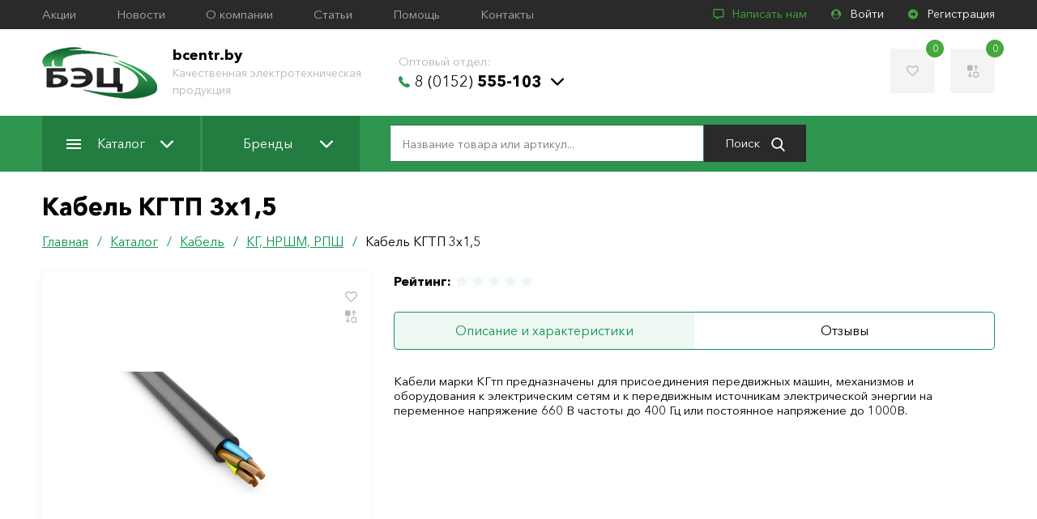

--- FILE ---
content_type: text/html; charset=UTF-8
request_url: http://bcentr.by/catalog/kabel/kg-nrshm-rpsh/148775/
body_size: 21132
content:
<!DOCTYPE html>
<html lang="ru">
<head>
            <meta name="viewport" content="width=device-width, initial-scale=1.0">
        <meta http-equiv="X-UA-Compatible" content="IE=edge">
        <meta name="format-detection" content="telephone=no">
        <meta name="SKYPE_TOOLBAR" content="SKYPE_TOOLBAR_PARSER_COMPATIBLE">
        <link rel="manifest" href="/manifest.json">
        <meta name="mobile-web-app-capable" content="yes">
        <meta name="theme-color" content="#020307">
        <meta name="application-name" content="">
        <link rel="apple-touch-icon" sizes="57x57" href="/apple-touch-icon-57x57.png">
        <link rel="apple-touch-icon" sizes="60x60" href="/apple-touch-icon-60x60.png">
        <link rel="apple-touch-icon" sizes="72x72" href="/apple-touch-icon-72x72.png">
        <link rel="apple-touch-icon" sizes="76x76" href="/apple-touch-icon-76x76.png">
        <link rel="apple-touch-icon" sizes="114x114" href="/apple-touch-icon-114x114.png">
        <link rel="apple-touch-icon" sizes="120x120" href="/apple-touch-icon-120x120.png">
        <link rel="apple-touch-icon" sizes="144x144" href="/apple-touch-icon-144x144.png">
        <link rel="apple-touch-icon" sizes="152x152" href="/apple-touch-icon-152x152.png">
        <link rel="apple-touch-icon" sizes="180x180" href="/apple-touch-icon-180x180.png">
        <meta name="apple-mobile-web-app-capable" content="yes">
        <meta name="apple-mobile-web-app-status-bar-style" content="black-translucent">
        <meta name="apple-mobile-web-app-title" content="">
        <link rel="icon" type="image/png" sizes="228x228" href="/coast-228x228.png">
        <link rel="yandex-tableau-widget" href="/yandex-browser-manifest.json">
        <meta name="msapplication-TileColor" content="#020307">
        <meta name="msapplication-TileImage" content="/mstile-144x144.png">
        <meta name="msapplication-config" content="/browserconfig.xml">
        <link rel="icon" type="image/png" sizes="32x32" href="/favicon-32x32.png">
        <link rel="icon" type="image/png" sizes="16x16" href="/favicon-16x16.png">
        <link rel="shortcut icon" href="/favicon.ico">    <title>Автоматические выключатели ВА88 в Гродно - лучшие цены и большой выбор - bcentr.by</title>
	<meta http-equiv="Content-Type" content="text/html; charset=UTF-8" />
<meta name="robots" content="index, follow" />
<meta name="keywords" content="автоматические выключатели ВА88, автоматические выключатели гродно, автоматические выключатели гродненская область, автоматы гродно, дифавтоматы гродно," />
<meta name="description" content="Надежные автоматические выключатели ВА88 в Гродно как и других серий можно купить в ООО БелЭнергоЦентр. Оптовые заказы по телефону  889-46-41" />
<script data-skip-moving="true">(function(w, d, n) {var cl = "bx-core";var ht = d.documentElement;var htc = ht ? ht.className : undefined;if (htc === undefined || htc.indexOf(cl) !== -1){return;}var ua = n.userAgent;if (/(iPad;)|(iPhone;)/i.test(ua)){cl += " bx-ios";}else if (/Windows/i.test(ua)){cl += ' bx-win';}else if (/Macintosh/i.test(ua)){cl += " bx-mac";}else if (/Linux/i.test(ua) && !/Android/i.test(ua)){cl += " bx-linux";}else if (/Android/i.test(ua)){cl += " bx-android";}cl += (/(ipad|iphone|android|mobile|touch)/i.test(ua) ? " bx-touch" : " bx-no-touch");cl += w.devicePixelRatio && w.devicePixelRatio >= 2? " bx-retina": " bx-no-retina";if (/AppleWebKit/.test(ua)){cl += " bx-chrome";}else if (/Opera/.test(ua)){cl += " bx-opera";}else if (/Firefox/.test(ua)){cl += " bx-firefox";}ht.className = htc ? htc + " " + cl : cl;})(window, document, navigator);</script>


<link href="/bitrix/css/concept.tagmanager/animate.min.css?165295100455263" type="text/css"  rel="stylesheet" />
<link href="/bitrix/css/concept.tagmanager/template_styles.css?165295100436215" type="text/css"  rel="stylesheet" />
<link href="/bitrix/css/concept.tagmanager/responsive.css?16529510045551" type="text/css"  rel="stylesheet" />
<link href="/bitrix/cache/css/s1/main/template_3d72e5e4c53422168336d86b0c498737/template_3d72e5e4c53422168336d86b0c498737_v1.css?1768910931103230" type="text/css"  data-template-style="true" rel="stylesheet" />







<meta name="twitter:domain" content="bcentr.by:80" />
<meta property="og:title" content="Автоматические выключатели ВА88 в Гродно - лучшие цены и большой выбор" />
<meta name="twitter:title" content="Автоматические выключатели ВА88 в Гродно - лучшие цены и большой выбор" />
<meta itemprop="name" content="Автоматические выключатели ВА88 в Гродно - лучшие цены и большой выбор" />
<meta property="og:type" content="article" />
<meta property="og:image" content="http://bcentr.by:80/logo.png" />
<link rel="image_src" href="http://bcentr.by:80/logo.png"  />
<meta name="twitter:image:src" content="http://bcentr.by:80/logo.png" />
<meta itemprop="image" content="http://bcentr.by:80/logo.png" />
<meta property="og:url" content="http://bcentr.by:80/catalog/kabel/kg-nrshm-rpsh/148775/" />
<meta property="og:description" content="Надежные автоматические выключатели ВА88 в Гродно как и других серий можно купить в ООО БелЭнергоЦентр. Оптовые заказы по телефону  889-46-41" />
<meta name="twitter:description" content="Надежные автоматические выключатели ВА88 в Гродно как и других серий можно купить в ООО БелЭнергоЦентр. Оптовые заказы по телефону  889-46-41" />
<meta itemprop="description" content="Надежные автоматические выключатели ВА88 в Гродно как и других серий можно купить в ООО БелЭнергоЦентр. Оптовые заказы по телефону  889-46-41" />



	<meta name="yandex-verification" content="a5116b54d892cb4d" />
	<!--[if lt IE 10]>
	<script data-skip-moving="true">
		location.href = '/local/templates/.default/update_browser/index.html';
	</script>
	<![endif]-->
	<meta name="yandex-verification" content="3032a20b5496f1d7"/><!-- Yandex.Metrika counter -->
<script data-skip-moving='true' type="text/javascript" >
   (function(m,e,t,r,i,k,a){m[i]=m[i]||function(){(m[i].a=m[i].a||[]).push(arguments)};
   m[i].l=1*new Date();k=e.createElement(t),a=e.getElementsByTagName(t)[0],k.async=1,k.src=r,a.parentNode.insertBefore(k,a)})
   (window, document, "script", "https://mc.yandex.ru/metrika/tag.js", "ym");

   ym(54884989, "init", {
        clickmap:true,
        trackLinks:true,
        accurateTrackBounce:true,
        ecommerce:"dataLayer"
   });
</script>
<noscript><div><img src="https://mc.yandex.ru/watch/54884989" style="position:absolute; left:-9999px;" alt="" /></div></noscript>
<!-- /Yandex.Metrika counter --><!-- Global site tag (gtag.js) - Google Analytics -->
<script data-skip-moving='true' async src="https://www.googletagmanager.com/gtag/js?id=UA-132326394-2"></script>
<script data-skip-moving='true'>
  window.dataLayer = window.dataLayer || [];
  function gtag(){dataLayer.push(arguments);}
  gtag('js', new Date());

  gtag('config', 'UA-132326394-2');
</script></head>
<body class="page-site-s1 page-lang-ru page-user-anon page-not-front page-inner page-catalog page-kabel page-kg-nrshm-rpsh page-148775 page-desktop">
	<div id="panel"></div>
	<div class="main">
		<header class="header" id="header" itemscope itemtype="http://schema.org/WPHeader">
			<!--'start_frame_cache_LkGdQn'--><div class="header__top">
	<div class="main__container cl">
					<div class="menu-desc">
									<a class="menu-desc__lnk" href="/promo/" title="Акции">Акции</a>
									<a class="menu-desc__lnk" href="/news/" title="Новости">Новости</a>
									<a class="menu-desc__lnk" href="/about/" title="О компании">О компании</a>
									<a class="menu-desc__lnk" href="/articles/" title="Статьи">Статьи</a>
									<a class="menu-desc__lnk" href="/help/" title="Помощь">Помощь</a>
									<a class="menu-desc__lnk" href="/contacts/" title="Контакты">Контакты</a>
							</div>
				<div class="header__top-right cl">
			<a class="write-to-us js-popup-lnk" href="#write-to-us"><svg class="icon icon-comment"><use xlink:href="#icon-comment"></use></svg> Написать нам</a>
							<a class="user js-popup-lnk" href="#login"><svg class="icon icon-user-circle"><use xlink:href="#icon-user-circle"></use></svg> Войти</a>
				<a class="reg" href="/auth/?register=yes"><svg class="icon icon-arrow-circle"><use xlink:href="#icon-arrow-circle"></use></svg> Регистрация</a>
					</div>
	</div>
</div>
<!--'end_frame_cache_LkGdQn'-->			<div class="header__center">
				<div class="main__container cl">
					<a href="/" class="logo" title="bcentr.by">
						<img src="/local/templates/.default/images/logo.png" alt="bcentr.by">
					</a>
					<div class="logo__txt header-desc-info">
						<strong>bcentr.by</strong><br>
						<span>Качественная электротехническая продукция</span>
					</div>
						<div class="header__contacts header-desc-info">
								<div class="header__contacts-item" id="bx_3218110189_318">
				<div class="header__contacts-ttl">Оптовый отдел:</div>
				<div class="header__contact-wrp">
																					<a href="tel:80152555103" title="8 (0152) 555-103" target="_blank" rel="nofollow"><svg class="icon icon-phone"><use xlink:href="#icon-phone"></use></svg> 8 (0152)<strong> 555-103</strong></a>
					<svg class="icon icon-arrow-down"><use xlink:href="#icon-arrow-down"></use></svg>
				</div>
				<div class="header__all-phones">
					<div class="header__all-phones__inner">
													<div class="header__contacts-ttl">Свяжитесь по телефону:</div>
																							<div class="header__contact-wrp">
									<a href="tel:80152555103" title="8 (0152) 555-103" target="_blank" rel="nofollow">8 (0152)<strong> 555-103</strong></a>
								</div>
																							<div class="header__contact-wrp">
									<a href="tel:80152555104" title="8 (0152) 555-104" target="_blank" rel="nofollow">8 (0152)<strong> 555-104</strong></a>
								</div>
																							<div class="header__contact-wrp">
									<a href="tel:80152555105" title="8 (0152) 555-105" target="_blank" rel="nofollow">8 (0152)<strong> 555-105</strong></a>
								</div>
																							<div class="header__contact-wrp">
									<a href="tel:80298894641" title="8 (029) 889-46-41" target="_blank" rel="nofollow">8 (029)<strong> 889-46-41</strong> <span>МТС</span></a>
								</div>
																							<div class="header__contact-wrp">
									<a href="tel:80447414641" title="8 (044) 741-46-41" target="_blank" rel="nofollow">8 (044)<strong> 741-46-41</strong> <span>A1</span></a>
								</div>
																							<div class="header__contact-wrp">
									<a href="tel:80152654888" title="8 (0152) 654-888" target="_blank" rel="nofollow">8 (0152)<strong> 654-888</strong></a>
								</div>
																										<div class="header__contacts-ttl">Связаться по электронной почте:</div>
															<div class="header__contact-wrp">
									<a href="mailto:bec@bcentr.by" title="bec@bcentr.by" target="_blank" rel="nofollow">bec@bcentr.by</a>
								</div>
																										<div class="header__contacts-ttl">Связаться по skype:</div>
															<div class="header__contact-wrp">
									<a href="skype:belenergocentr" title="belenergocentr" target="_blank" rel="nofollow">belenergocentr</a>
								</div>
																		</div>
				</div>
			</div>
			</div>
					<div class="header__center-right">
						<a class="favorites-total" href="/personal/favorites/" title="Избранное">
							<svg class="icon icon-heart"><use xlink:href="#icon-heart"></use></svg>
							<span id="favorites-count"></span>
						</a>
						<a class="comparison" href="/catalog/compare/" title="Список сравнения" id="compareList9J9wbd">
	<!--'start_frame_cache_compareList9J9wbd'--><svg class="icon icon-sort"><use xlink:href="#icon-sort"></use></svg><span>0</span><!--'end_frame_cache_compareList9J9wbd'--></a>
					</div>
				</div>
			</div>
			<div class="header__bottom">
				<div class="main__container cl">
					<div class="toggle-menu js-toggle-menu">
						<span class="sw-topper"></span>
						<span class="sw-bottom"></span>
						<span class="sw-footer"></span>
					</div>
					<nav class="nav cl">
						<div class="js-close-menu"></div>
						<!--'start_frame_cache_XEVOpk'-->	<div class="menu">
					<div class="menu__item">
				<a class="menu__lnk" href="/catalog/" title="Каталог"><span class="menu__lnk-catalog"></span> Каталог<svg class="icon icon-arrow-down"><use xlink:href="#icon-arrow-down"></use></svg></a>
									<div class="js-open-menu"></div>
					<div class="submenu">
						<div class="main__container">
																						<div class="submenu__col">
																													<div class="submenu__item">
											<a class="submenu__lnk" href="/catalog/ventilyatory-i-aksessuary/" title="Вентиляторы и аксессуары">Вентиляторы и аксессуары</a>
										</div>
																													<div class="submenu__item">
											<a class="submenu__lnk" href="/catalog/dielektrika/" title="Диэлектрика">Диэлектрика</a>
										</div>
																													<div class="submenu__item">
											<a class="submenu__lnk" href="/catalog/evroavtomatika-f-f/" title="Евроавтоматика &quot;F&amp;F&quot;">Евроавтоматика &quot;F&amp;F&quot;</a>
										</div>
																													<div class="submenu__item">
											<a class="submenu__lnk" href="/catalog/zazemlenie-i-molniezashchita/" title="Заземление и молниезащита">Заземление и молниезащита</a>
										</div>
																													<div class="submenu__item">
											<a class="submenu__lnk" href="/catalog/zvonki-elektricheskie/" title="Звонки электрические">Звонки электрические</a>
										</div>
																													<div class="submenu__item">
											<a class="submenu__lnk" href="/catalog/instrumenty/" title="Инструменты">Инструменты</a>
										</div>
																													<div class="submenu__item">
											<a class="submenu__lnk" href="/catalog/istochniki-sveta/" title="Источники света">Источники света</a>
										</div>
																	</div>
															<div class="submenu__col">
																													<div class="submenu__item">
											<a class="submenu__lnk" href="/catalog/kabel/" title="Кабель">Кабель</a>
										</div>
																													<div class="submenu__item">
											<a class="submenu__lnk" href="/catalog/knopki-pereklyuchateli-aksessuary/" title="Кнопки, переключатели, аксессуары">Кнопки, переключатели, аксессуары</a>
										</div>
																													<div class="submenu__item">
											<a class="submenu__lnk" href="/catalog/krepezh/" title="Крепеж">Крепеж</a>
										</div>
																													<div class="submenu__item">
											<a class="submenu__lnk" href="/catalog/modulnoe-oborudovanie/" title="Модульное оборудование">Модульное оборудование</a>
										</div>
																													<div class="submenu__item">
											<a class="submenu__lnk" href="/catalog/montazhnye-izdeliya/" title="Монтажные изделия">Монтажные изделия</a>
										</div>
																													<div class="submenu__item">
											<a class="submenu__lnk" href="/catalog/obogrevateli/" title="Обогреватели">Обогреватели</a>
										</div>
																	</div>
															<div class="submenu__col">
																													<div class="submenu__item">
											<a class="submenu__lnk" href="/catalog/oborudovanie-zashchity-kommutatsii-i-avtomatizatsii/" title="Оборудование защиты, коммутации  и автоматизации">Оборудование защиты, коммутации  и автоматизации</a>
										</div>
																													<div class="submenu__item">
											<a class="submenu__lnk" href="/catalog/predokhraniteli/" title="Предохранители">Предохранители</a>
										</div>
																													<div class="submenu__item">
											<a class="submenu__lnk" href="/catalog/provoda-shnury/" title="Провода, шнуры">Провода, шнуры</a>
										</div>
																													<div class="submenu__item">
											<a class="submenu__lnk" href="/catalog/svetotekhnicheskie-izdeliya/" title="Светотехнические изделия">Светотехнические изделия</a>
										</div>
																													<div class="submenu__item">
											<a class="submenu__lnk" href="/catalog/silovye-razyemy/" title="Силовые разъёмы">Силовые разъёмы</a>
										</div>
																													<div class="submenu__item">
											<a class="submenu__lnk" href="/catalog/sistemy-dlya-prokladki-kabelya/" title="Системы для прокладки кабеля">Системы для прокладки кабеля</a>
										</div>
																	</div>
															<div class="submenu__col">
																													<div class="submenu__item">
											<a class="submenu__lnk" href="/catalog/schetchiki/" title="Счетчики">Счетчики</a>
										</div>
																													<div class="submenu__item">
											<a class="submenu__lnk" href="/catalog/transformatory/" title="Трансформаторы">Трансформаторы</a>
										</div>
																													<div class="submenu__item">
											<a class="submenu__lnk" href="/catalog/udliniteli-i-setevye-filtry/" title="Удлинители и сетевые фильтры">Удлинители и сетевые фильтры</a>
										</div>
																													<div class="submenu__item">
											<a class="submenu__lnk" href="/catalog/shkafy-boksy-i-aksessuary/" title="Шкафы, боксы и аксессуары">Шкафы, боксы и аксессуары</a>
										</div>
																													<div class="submenu__item">
											<a class="submenu__lnk" href="/catalog/elektroustanovochnye-izdeliya-i-aksessuary/" title="Электроустановочные изделия и аксессуары">Электроустановочные изделия и аксессуары</a>
										</div>
																													<div class="submenu__item">
											<a class="submenu__lnk" href="/catalog/elementy-pitaniya/" title="Элементы питания">Элементы питания</a>
										</div>
																	</div>
													</div>
					</div>
							</div>
					<div class="menu__item">
				<a class="menu__lnk" href="/brands/" title="Бренды">Бренды<svg class="icon icon-arrow-down"><use xlink:href="#icon-arrow-down"></use></svg></a>
									<div class="js-open-menu"></div>
					<div class="submenu">
						<div class="main__container">
																						<div class="submenu__col">
																													<div class="submenu__item">
											<a class="submenu__lnk" href="/brands/chint/" title="CHINT">CHINT</a>
										</div>
																													<div class="submenu__item">
											<a class="submenu__lnk" href="/brands/armat/" title="ARMAT">ARMAT</a>
										</div>
																													<div class="submenu__item">
											<a class="submenu__lnk" href="/brands/glanzen/" title="Glanzen">Glanzen</a>
										</div>
																													<div class="submenu__item">
											<a class="submenu__lnk" href="/brands/rucelf/" title="RUCELF">RUCELF</a>
										</div>
																													<div class="submenu__item">
											<a class="submenu__lnk" href="/brands/lezard/" title="Lezard">Lezard</a>
										</div>
																	</div>
															<div class="submenu__col">
																													<div class="submenu__item">
											<a class="submenu__lnk" href="/brands/iek/" title="IEK">IEK</a>
										</div>
																													<div class="submenu__item">
											<a class="submenu__lnk" href="/brands/general/" title="General">General</a>
										</div>
																													<div class="submenu__item">
											<a class="submenu__lnk" href="/brands/evroavtomatika-f-f/" title="Евроавтоматика F&F">Евроавтоматика F&F</a>
										</div>
																													<div class="submenu__item">
											<a class="submenu__lnk" href="/brands/vitebsk-svet/" title="Витебск Свет">Витебск Свет</a>
										</div>
																													<div class="submenu__item">
											<a class="submenu__lnk" href="/brands/avtoprovod/" title="Автопровод">Автопровод</a>
										</div>
																	</div>
															<div class="submenu__col">
																													<div class="submenu__item">
											<a class="submenu__lnk" href="/brands/belroscabel/" title="БелРоскабель">БелРоскабель</a>
										</div>
																													<div class="submenu__item">
											<a class="submenu__lnk" href="/brands/eaton/" title="Eaton">Eaton</a>
										</div>
																													<div class="submenu__item">
											<a class="submenu__lnk" href="/brands/tdm-electric/" title="TDM Electric">TDM Electric</a>
										</div>
																													<div class="submenu__item">
											<a class="submenu__lnk" href="/brands/kvt/" title="КВТ">КВТ</a>
										</div>
																	</div>
															<div class="submenu__col">
																													<div class="submenu__item">
											<a class="submenu__lnk" href="/brands/bylectrica/" title="Bylectrica">Bylectrica</a>
										</div>
																													<div class="submenu__item">
											<a class="submenu__lnk" href="/brands/promrukav/" title="Промрукав">Промрукав</a>
										</div>
																													<div class="submenu__item">
											<a class="submenu__lnk" href="/brands/generica/" title="GENERICA">GENERICA</a>
										</div>
																													<div class="submenu__item">
											<a class="submenu__lnk" href="/brands/terratsink/" title="ТерраЦинк">ТерраЦинк</a>
										</div>
																	</div>
													</div>
					</div>
							</div>
			</div>
<!--'end_frame_cache_XEVOpk'-->						<!--'start_frame_cache_g8taYv'-->	<div class="menu__mobile">
					<div class="menu__item">
				<a class="menu__lnk" href="/promo/" title="Акции">Акции</a>
			</div>
					<div class="menu__item">
				<a class="menu__lnk" href="/news/" title="Новости">Новости</a>
			</div>
					<div class="menu__item">
				<a class="menu__lnk" href="/about/" title="О компании">О компании</a>
			</div>
					<div class="menu__item">
				<a class="menu__lnk" href="/articles/" title="Статьи">Статьи</a>
			</div>
					<div class="menu__item">
				<a class="menu__lnk" href="/help/" title="Помощь">Помощь</a>
			</div>
					<div class="menu__item">
				<a class="menu__lnk" href="/contacts/" title="Контакты">Контакты</a>
			</div>
			</div>
<!--'end_frame_cache_g8taYv'-->						<form action="/catalog/" class="header__search">
	<input type="text" name="q" value="" autocomplete="off" placeholder="Название товара или артикул..." class="field" id="search-line-input"/>
	<button class="btn-search" type="submit" aria-label="Поиск">Поиск <svg class="icon icon-search"><use xlink:href="#icon-search"></use></svg></button>
	<div id="search-result-content"></div>
</form>							<div class="header__contacts header-desc-info">
								<div class="header__contacts-item" id="bx_651765591_318">
				<div class="header__contacts-ttl">Оптовый отдел:</div>
				<div class="header__contact-wrp">
																					<a href="tel:80152555103" title="8 (0152) 555-103" target="_blank" rel="nofollow"><svg class="icon icon-phone"><use xlink:href="#icon-phone"></use></svg> 8 (0152)<strong> 555-103</strong></a>
					<svg class="icon icon-arrow-down"><use xlink:href="#icon-arrow-down"></use></svg>
				</div>
				<div class="header__all-phones">
					<div class="header__all-phones__inner">
													<div class="header__contacts-ttl">Свяжитесь по телефону:</div>
																							<div class="header__contact-wrp">
									<a href="tel:80152555103" title="8 (0152) 555-103" target="_blank" rel="nofollow">8 (0152)<strong> 555-103</strong></a>
								</div>
																							<div class="header__contact-wrp">
									<a href="tel:80152555104" title="8 (0152) 555-104" target="_blank" rel="nofollow">8 (0152)<strong> 555-104</strong></a>
								</div>
																							<div class="header__contact-wrp">
									<a href="tel:80152555105" title="8 (0152) 555-105" target="_blank" rel="nofollow">8 (0152)<strong> 555-105</strong></a>
								</div>
																							<div class="header__contact-wrp">
									<a href="tel:80298894641" title="8 (029) 889-46-41" target="_blank" rel="nofollow">8 (029)<strong> 889-46-41</strong> <span>МТС</span></a>
								</div>
																							<div class="header__contact-wrp">
									<a href="tel:80447414641" title="8 (044) 741-46-41" target="_blank" rel="nofollow">8 (044)<strong> 741-46-41</strong> <span>A1</span></a>
								</div>
																							<div class="header__contact-wrp">
									<a href="tel:80152654888" title="8 (0152) 654-888" target="_blank" rel="nofollow">8 (0152)<strong> 654-888</strong></a>
								</div>
																										<div class="header__contacts-ttl">Связаться по электронной почте:</div>
															<div class="header__contact-wrp">
									<a href="mailto:bec@bcentr.by" title="bec@bcentr.by" target="_blank" rel="nofollow">bec@bcentr.by</a>
								</div>
																										<div class="header__contacts-ttl">Связаться по skype:</div>
															<div class="header__contact-wrp">
									<a href="skype:belenergocentr" title="belenergocentr" target="_blank" rel="nofollow">belenergocentr</a>
								</div>
																		</div>
				</div>
			</div>
			</div>
					</nav>
									</div>
			</div>
			<div class="nav_shadow"></div>
			<!--'start_frame_cache_0weid0'-->
<form id="login" class="popup popup__login zoom-anim-dialog mfp-hide" data-ajax="" name="form_auth" method="post" target="_top" action="/catalog/kabel/kg-nrshm-rpsh/148775/">
	<input type="hidden" name="AUTH_FORM" value="Y" />
	<input type="hidden" name="TYPE" value="AUTH" />
	<input type="hidden" name="sessid" id="sessid" value="deb5354b7876878afb0321a9ba529f8d" />			<input type="hidden" name="backurl" value="/catalog/kabel/kg-nrshm-rpsh/148775/" />
			<div class="popup__ttl">Авторизация <div class="close-popup"><svg class="icon icon-cancel"><use xlink:href="#icon-cancel"></use></svg></div></div>
	<div class="popup__fields">
		<input class="field chk" type="email" name="USER_LOGIN" value="" placeholder="E-mail" required>
		<input class="field chk" type="password" name="USER_PASSWORD" autocomplete="off" placeholder="Пароль:" required>
					<div class="checkbox-wrp">
				<div class="checkbox-inner">
					<input class="my-checkbox" type="checkbox" id="USER_REMEMBER" name="USER_REMEMBER" value="Y">
					<label class="my-checkbox-label" for="USER_REMEMBER"><svg class="icon icon-check"><use xlink:href="#icon-check"></use></svg>Запомнить меня</label>
				</div>
			</div>
						<input class="btn" type="submit" value="Войти">
				<div class="form-message"></div>
	</div>
	<div class="popup__bottom">
					<a href="/auth/?forgot_password=yes" title="Забыли пароль?">Забыли пароль?</a>
							<a href="/auth/?register=yes" title="Регистрация">Регистрация</a>
			</div>
</form>
<!--'end_frame_cache_0weid0'-->			<form id="write-to-us" class="popup popup__login zoom-anim-dialog mfp-hide" data-ajax="">
	<div class="popup__ttl">Написать нам <div class="close-popup"><svg class="icon icon-cancel"><use xlink:href="#icon-cancel"></use></svg></div></div>
	<div class="popup__fields">
		<input type="hidden" name="sessid" id="sessid_1" value="deb5354b7876878afb0321a9ba529f8d" />		<input type="hidden" name="FORM_ID" value="1">
		<input type="hidden" name="SITE_ID" value="s1">
		<input class="field chk" type="text" placeholder="Ваше имя" name="form_text_1">
		<input class="field phone chk" type="tel" placeholder="Телефон *" required name="form_text_2">
		<input class="field chk" type="email" placeholder="E-mail" name="form_email_3">
		<textarea class="textarea chk" placeholder="Сообщение" name="form_textarea_4"></textarea>
		<textarea name="MESSAGE" required>1</textarea>
		<input class="btn" type="submit" value="Отправить">
		<div class="form-message"></div>
	</div>
</form>		</header>
				<div class="main__container">
			<div class="main__row">
				<div id="comp_e0657d118db56ad59fdc7baeec650dfa"><div class="main__content-wrp"><div class="main__content"><h1 class='title'>Кабель КГТП 3х1,5</h1><div id="navigation"><div class="bx-breadcrumb_wrp"><div class="bx-breadcrumb cl" itemprop="http://schema.org/breadcrumb" itemscope itemtype="http://schema.org/BreadcrumbList">
			<div class="bx-breadcrumb-item" id="bx_breadcrumb_0" itemprop="itemListElement" itemscope itemtype="http://schema.org/ListItem">
				
				<a href="/" title="Главная" itemprop="url">
					<span itemprop="name">Главная</span>
				</a>
				<meta itemprop="position" content="1" />
			</div>
			<div class="bx-breadcrumb-item" id="bx_breadcrumb_1" itemprop="itemListElement" itemscope itemtype="http://schema.org/ListItem">
				/
				<a href="/catalog/" onclick="BX.ajax.insertToNode('/catalog/?bxajaxid=e0657d118db56ad59fdc7baeec650dfa', 'comp_e0657d118db56ad59fdc7baeec650dfa'); return false;"  title="Каталог" itemprop="url" >
					<span itemprop="name">Каталог</span>
				</a>
				<meta itemprop="position" content="2" />
			</div>
			<div class="bx-breadcrumb-item" id="bx_breadcrumb_2" itemprop="itemListElement" itemscope itemtype="http://schema.org/ListItem">
				/
				<a href="/catalog/kabel/" onclick="BX.ajax.insertToNode('/catalog/kabel/?bxajaxid=e0657d118db56ad59fdc7baeec650dfa', 'comp_e0657d118db56ad59fdc7baeec650dfa'); return false;"  title="Кабель" itemprop="url" >
					<span itemprop="name">Кабель</span>
				</a>
				<meta itemprop="position" content="3" />
			</div>
			<div class="bx-breadcrumb-item" id="bx_breadcrumb_3" itemprop="itemListElement" itemscope itemtype="http://schema.org/ListItem">
				/
				<a href="/catalog/kabel/kg-nrshm-rpsh/" onclick="BX.ajax.insertToNode('/catalog/kabel/kg-nrshm-rpsh/?bxajaxid=e0657d118db56ad59fdc7baeec650dfa', 'comp_e0657d118db56ad59fdc7baeec650dfa'); return false;"  title="КГ, НРШМ, РПШ" itemprop="url" >
					<span itemprop="name">КГ, НРШМ, РПШ</span>
				</a>
				<meta itemprop="position" content="4" />
			</div>
			<div class="bx-breadcrumb-item" itemprop="itemListElement" itemscope itemtype="http://schema.org/ListItem">
				/
				<span itemprop="name">Кабель КГТП 3х1,5</span>
				<meta itemprop="position" content="5" />
			</div></div></div></div><div class="product cl"><div class="product__imgs js-gallery">
	<div class="product__big-img">
				<div class="fav-comp">
			<span class="fav"><svg class="icon icon-heart"><use xlink:href="#icon-heart"></use></svg></span>
			<span data-id="148775" class="comp product-compare"><svg class="icon icon-sort"><use xlink:href="#icon-sort"></use></svg></span>
		</div>
					<a href="/upload/iblock/bad/badc8ca2a79d1bd2b8f5df091b582ce1.png" title="">
				<img src="/upload/iblock/bad/badc8ca2a79d1bd2b8f5df091b582ce1.png" alt="">
			</a>
			</div>
	</div>
<div class="product__info product-item" data-id="148775">
	<div class="product__info-top">
					<div class="product__info-item">
				<strong>Рейтинг: </strong><span>
<div class="bx-rating text-primary product-rating flex" id="vote_148775">
			<span
			class="icon icon-star"
			id="vote_148775_0"
			title="1"
							onmouseover="JCFlatVote.trace_vote(this, true);"
				onmouseout="JCFlatVote.trace_vote(this, false)"
				onclick="JCFlatVote.do_vote(this, 'vote_148775', {'SESSION_PARAMS':'fc9e89eb73b406062ace9c483719c24c','PAGE_PARAMS':{'ELEMENT_ID':'148775'},'sessid':'077c6db2ab4bf4eea551c1703ff1ed16','AJAX_CALL':'Y'})"
					></span>
			<span
			class="icon icon-star"
			id="vote_148775_1"
			title="2"
							onmouseover="JCFlatVote.trace_vote(this, true);"
				onmouseout="JCFlatVote.trace_vote(this, false)"
				onclick="JCFlatVote.do_vote(this, 'vote_148775', {'SESSION_PARAMS':'fc9e89eb73b406062ace9c483719c24c','PAGE_PARAMS':{'ELEMENT_ID':'148775'},'sessid':'077c6db2ab4bf4eea551c1703ff1ed16','AJAX_CALL':'Y'})"
					></span>
			<span
			class="icon icon-star"
			id="vote_148775_2"
			title="3"
							onmouseover="JCFlatVote.trace_vote(this, true);"
				onmouseout="JCFlatVote.trace_vote(this, false)"
				onclick="JCFlatVote.do_vote(this, 'vote_148775', {'SESSION_PARAMS':'fc9e89eb73b406062ace9c483719c24c','PAGE_PARAMS':{'ELEMENT_ID':'148775'},'sessid':'077c6db2ab4bf4eea551c1703ff1ed16','AJAX_CALL':'Y'})"
					></span>
			<span
			class="icon icon-star"
			id="vote_148775_3"
			title="4"
							onmouseover="JCFlatVote.trace_vote(this, true);"
				onmouseout="JCFlatVote.trace_vote(this, false)"
				onclick="JCFlatVote.do_vote(this, 'vote_148775', {'SESSION_PARAMS':'fc9e89eb73b406062ace9c483719c24c','PAGE_PARAMS':{'ELEMENT_ID':'148775'},'sessid':'077c6db2ab4bf4eea551c1703ff1ed16','AJAX_CALL':'Y'})"
					></span>
			<span
			class="icon icon-star"
			id="vote_148775_4"
			title="5"
							onmouseover="JCFlatVote.trace_vote(this, true);"
				onmouseout="JCFlatVote.trace_vote(this, false)"
				onclick="JCFlatVote.do_vote(this, 'vote_148775', {'SESSION_PARAMS':'fc9e89eb73b406062ace9c483719c24c','PAGE_PARAMS':{'ELEMENT_ID':'148775'},'sessid':'077c6db2ab4bf4eea551c1703ff1ed16','AJAX_CALL':'Y'})"
					></span>
	</div></span>
			</div>
							</div>
			<div class="js-tabs-wrp">
		<div class="js-tabs__lnk-wrp">
			<a class="js-tabs__lnk js-tabs__lnk_active" href="#tab1"><span>Описание и характеристики</span></a>
			<a class="js-tabs__lnk" href="#tab2"><span>Отзывы</span></a>
		</div>
		<a class="js-tabs__lnk js-tabs__lnk_active mobile-tab" href="#tab1">Описание и характеристики</a>
		<div id="tab1" class="js-tab js-tab_show">
			<div class="cnt">Кабели марки КГтп предназначены для присоединения передвижных машин, механизмов и оборудования к электрическим сетям и к передвижным источникам электрической энергии на переменное напряжение 660 В частоты до 400 Гц или постоянное напряжение до 1000В.</div>
		</div>
		<a class="js-tabs__lnk mobile-tab" href="#tab2">Отзывы</a>
		<div id="tab2" class="js-tab"><div class="review-form">
	
<form action="" id="form-review"><input type="hidden" name="bxajaxid" id="bxajaxid_e0657d118db56ad59fdc7baeec650dfa_8BACKi" value="e0657d118db56ad59fdc7baeec650dfa" /><input type="hidden" name="AJAX_CALL" value="Y" />		<input type="hidden" name="sessid" id="sessid_2" value="deb5354b7876878afb0321a9ba529f8d" />		<input type="hidden" name="PRODUCT" value="148775">
		<div class="form-ttl">Оставить отзыв</div>
		<div class="field__row">
			<div class="field__col">
				<input class="field" type="email" placeholder="Ваш E-mail" required name="EMAIL" value="">
			</div>
			<div class="field__col">
				<input class="field" type="text" placeholder="Ваше имя" required name="NAME" value="">
			</div>
		</div>
		<textarea class="textarea" placeholder="Ваш отзыв..." required name="MESS"></textarea>
		<textarea name="MESSAGE" required>1</textarea>
		<input class="btn" type="submit" value="Отправить">
	</form>
</div>
</div>
	</div>
</div>
	<div class="product__other bg-green">
		<div class="product__other-ttl">Похожие товары</div>
		<div class="catalog">
											<div class="catalog__col">
	<div class="catalog__item product-item" id="bx_2662763187_168068" data-id="168068">
		<div class="stickers">
																			</div>
		<div class="fav-comp">
			<a data-id="168068" class="fav product-favorite" href="javascript:;" title=""><svg class="icon icon-heart"><use xlink:href="#icon-heart"></use></svg></a>
			<a data-id="168068" class="comp product-compare" href="javascript:;" title=""><svg class="icon icon-sort"><use xlink:href="#icon-sort"></use></svg></a>
		</div>
		<a href="/catalog/kabel/kg-nrshm-rpsh/168068/" onclick="BX.ajax.insertToNode('/catalog/kabel/kg-nrshm-rpsh/168068/?bxajaxid=e0657d118db56ad59fdc7baeec650dfa', 'comp_e0657d118db56ad59fdc7baeec650dfa'); return false;"  class="catalog__img" title="Кабель КГТП-ХЛ 5х2,5-0,66 ГОСТ TDM, SQ0110-0076" >
							<img src="/upload/resize_cache/iblock/2af/176_160_040cd750bba9870f18aada2478b24840a/2af0674df23da125c681302ef34326b8.png" alt="">
					</a>
		<a href="/catalog/kabel/kg-nrshm-rpsh/168068/" onclick="BX.ajax.insertToNode('/catalog/kabel/kg-nrshm-rpsh/168068/?bxajaxid=e0657d118db56ad59fdc7baeec650dfa', 'comp_e0657d118db56ad59fdc7baeec650dfa'); return false;"  class="catalog__prod-name" title="Кабель КГТП-ХЛ 5х2,5-0,66 ГОСТ TDM, SQ0110-0076" >Кабель КГТП-ХЛ 5х2,5-0,66 ГОСТ TDM, SQ0110-0076</a>
					</div>
</div>
											<div class="catalog__col">
	<div class="catalog__item product-item" id="bx_2662763187_161761" data-id="161761">
		<div class="stickers">
																			</div>
		<div class="fav-comp">
			<a data-id="161761" class="fav product-favorite" href="javascript:;" title=""><svg class="icon icon-heart"><use xlink:href="#icon-heart"></use></svg></a>
			<a data-id="161761" class="comp product-compare" href="javascript:;" title=""><svg class="icon icon-sort"><use xlink:href="#icon-sort"></use></svg></a>
		</div>
		<a href="/catalog/kabel/kg-nrshm-rpsh/161761/" onclick="BX.ajax.insertToNode('/catalog/kabel/kg-nrshm-rpsh/161761/?bxajaxid=e0657d118db56ad59fdc7baeec650dfa', 'comp_e0657d118db56ad59fdc7baeec650dfa'); return false;"  class="catalog__img" title="Кабель КГТП 5х6" >
							<img src="/upload/resize_cache/iblock/c41/176_160_040cd750bba9870f18aada2478b24840a/c41a04af0dea9d88206d7807a893de59.png" alt="">
					</a>
		<a href="/catalog/kabel/kg-nrshm-rpsh/161761/" onclick="BX.ajax.insertToNode('/catalog/kabel/kg-nrshm-rpsh/161761/?bxajaxid=e0657d118db56ad59fdc7baeec650dfa', 'comp_e0657d118db56ad59fdc7baeec650dfa'); return false;"  class="catalog__prod-name" title="Кабель КГТП 5х6" >Кабель КГТП 5х6</a>
					</div>
</div>
											<div class="catalog__col">
	<div class="catalog__item product-item" id="bx_2662763187_159175" data-id="159175">
		<div class="stickers">
																			</div>
		<div class="fav-comp">
			<a data-id="159175" class="fav product-favorite" href="javascript:;" title=""><svg class="icon icon-heart"><use xlink:href="#icon-heart"></use></svg></a>
			<a data-id="159175" class="comp product-compare" href="javascript:;" title=""><svg class="icon icon-sort"><use xlink:href="#icon-sort"></use></svg></a>
		</div>
		<a href="/catalog/kabel/kg-nrshm-rpsh/159175/" onclick="BX.ajax.insertToNode('/catalog/kabel/kg-nrshm-rpsh/159175/?bxajaxid=e0657d118db56ad59fdc7baeec650dfa', 'comp_e0657d118db56ad59fdc7baeec650dfa'); return false;"  class="catalog__img" title="Кабель КГТП 5х2,5" >
							<img src="/upload/resize_cache/iblock/774/176_160_040cd750bba9870f18aada2478b24840a/774f4fc7b7c6e808ea028870a28f7056.png" alt="">
					</a>
		<a href="/catalog/kabel/kg-nrshm-rpsh/159175/" onclick="BX.ajax.insertToNode('/catalog/kabel/kg-nrshm-rpsh/159175/?bxajaxid=e0657d118db56ad59fdc7baeec650dfa', 'comp_e0657d118db56ad59fdc7baeec650dfa'); return false;"  class="catalog__prod-name" title="Кабель КГТП 5х2,5" >Кабель КГТП 5х2,5</a>
					</div>
</div>
											<div class="catalog__col">
	<div class="catalog__item product-item" id="bx_2662763187_148776" data-id="148776">
		<div class="stickers">
																			</div>
		<div class="fav-comp">
			<a data-id="148776" class="fav product-favorite" href="javascript:;" title=""><svg class="icon icon-heart"><use xlink:href="#icon-heart"></use></svg></a>
			<a data-id="148776" class="comp product-compare" href="javascript:;" title=""><svg class="icon icon-sort"><use xlink:href="#icon-sort"></use></svg></a>
		</div>
		<a href="/catalog/kabel/kg-nrshm-rpsh/148776/" onclick="BX.ajax.insertToNode('/catalog/kabel/kg-nrshm-rpsh/148776/?bxajaxid=e0657d118db56ad59fdc7baeec650dfa', 'comp_e0657d118db56ad59fdc7baeec650dfa'); return false;"  class="catalog__img" title="Кабель КГТП 3х2,5" >
							<img src="/upload/resize_cache/iblock/cb2/176_160_040cd750bba9870f18aada2478b24840a/cb2a1a7bec5f23441317e61270ca39b7.png" alt="">
					</a>
		<a href="/catalog/kabel/kg-nrshm-rpsh/148776/" onclick="BX.ajax.insertToNode('/catalog/kabel/kg-nrshm-rpsh/148776/?bxajaxid=e0657d118db56ad59fdc7baeec650dfa', 'comp_e0657d118db56ad59fdc7baeec650dfa'); return false;"  class="catalog__prod-name" title="Кабель КГТП 3х2,5" >Кабель КГТП 3х2,5</a>
					</div>
</div>
											<div class="catalog__col">
	<div class="catalog__item product-item" id="bx_2662763187_148772" data-id="148772">
		<div class="stickers">
																			</div>
		<div class="fav-comp">
			<a data-id="148772" class="fav product-favorite" href="javascript:;" title=""><svg class="icon icon-heart"><use xlink:href="#icon-heart"></use></svg></a>
			<a data-id="148772" class="comp product-compare" href="javascript:;" title=""><svg class="icon icon-sort"><use xlink:href="#icon-sort"></use></svg></a>
		</div>
		<a href="/catalog/kabel/kg-nrshm-rpsh/148772/" onclick="BX.ajax.insertToNode('/catalog/kabel/kg-nrshm-rpsh/148772/?bxajaxid=e0657d118db56ad59fdc7baeec650dfa', 'comp_e0657d118db56ad59fdc7baeec650dfa'); return false;"  class="catalog__img" title="Кабель КГТП 1х16" >
							<img src="/upload/resize_cache/iblock/31b/176_160_040cd750bba9870f18aada2478b24840a/31bba9b0607e8d44ffa68582b78cdb46.png" alt="">
					</a>
		<a href="/catalog/kabel/kg-nrshm-rpsh/148772/" onclick="BX.ajax.insertToNode('/catalog/kabel/kg-nrshm-rpsh/148772/?bxajaxid=e0657d118db56ad59fdc7baeec650dfa', 'comp_e0657d118db56ad59fdc7baeec650dfa'); return false;"  class="catalog__prod-name" title="Кабель КГТП 1х16" >Кабель КГТП 1х16</a>
					</div>
</div>
											<div class="catalog__col">
	<div class="catalog__item product-item" id="bx_2662763187_148750" data-id="148750">
		<div class="stickers">
																			</div>
		<div class="fav-comp">
			<a data-id="148750" class="fav product-favorite" href="javascript:;" title=""><svg class="icon icon-heart"><use xlink:href="#icon-heart"></use></svg></a>
			<a data-id="148750" class="comp product-compare" href="javascript:;" title=""><svg class="icon icon-sort"><use xlink:href="#icon-sort"></use></svg></a>
		</div>
		<a href="/catalog/kabel/kg-nrshm-rpsh/148750/" onclick="BX.ajax.insertToNode('/catalog/kabel/kg-nrshm-rpsh/148750/?bxajaxid=e0657d118db56ad59fdc7baeec650dfa', 'comp_e0657d118db56ad59fdc7baeec650dfa'); return false;"  class="catalog__img" title="Кабель КГ 5х2,5 черный" >
							<img src="/upload/resize_cache/iblock/a86/176_160_040cd750bba9870f18aada2478b24840a/a869343a7d782c6dd21cba0c87c31880.png" alt="">
					</a>
		<a href="/catalog/kabel/kg-nrshm-rpsh/148750/" onclick="BX.ajax.insertToNode('/catalog/kabel/kg-nrshm-rpsh/148750/?bxajaxid=e0657d118db56ad59fdc7baeec650dfa', 'comp_e0657d118db56ad59fdc7baeec650dfa'); return false;"  class="catalog__prod-name" title="Кабель КГ 5х2,5 черный" >Кабель КГ 5х2,5 черный</a>
					</div>
</div>
											<div class="catalog__col">
	<div class="catalog__item product-item" id="bx_2662763187_148747" data-id="148747">
		<div class="stickers">
																			</div>
		<div class="fav-comp">
			<a data-id="148747" class="fav product-favorite" href="javascript:;" title=""><svg class="icon icon-heart"><use xlink:href="#icon-heart"></use></svg></a>
			<a data-id="148747" class="comp product-compare" href="javascript:;" title=""><svg class="icon icon-sort"><use xlink:href="#icon-sort"></use></svg></a>
		</div>
		<a href="/catalog/kabel/kg-nrshm-rpsh/148747/" onclick="BX.ajax.insertToNode('/catalog/kabel/kg-nrshm-rpsh/148747/?bxajaxid=e0657d118db56ad59fdc7baeec650dfa', 'comp_e0657d118db56ad59fdc7baeec650dfa'); return false;"  class="catalog__img" title="Кабель КГ 5х1,5" >
							<img src="/upload/resize_cache/iblock/256/176_160_040cd750bba9870f18aada2478b24840a/256d501a87616f4f9ad67beebc2f50e5.jpg" alt="">
					</a>
		<a href="/catalog/kabel/kg-nrshm-rpsh/148747/" onclick="BX.ajax.insertToNode('/catalog/kabel/kg-nrshm-rpsh/148747/?bxajaxid=e0657d118db56ad59fdc7baeec650dfa', 'comp_e0657d118db56ad59fdc7baeec650dfa'); return false;"  class="catalog__prod-name" title="Кабель КГ 5х1,5" >Кабель КГ 5х1,5</a>
					</div>
</div>
											<div class="catalog__col">
	<div class="catalog__item product-item" id="bx_2662763187_148717" data-id="148717">
		<div class="stickers">
																			</div>
		<div class="fav-comp">
			<a data-id="148717" class="fav product-favorite" href="javascript:;" title=""><svg class="icon icon-heart"><use xlink:href="#icon-heart"></use></svg></a>
			<a data-id="148717" class="comp product-compare" href="javascript:;" title=""><svg class="icon icon-sort"><use xlink:href="#icon-sort"></use></svg></a>
		</div>
		<a href="/catalog/kabel/kg-nrshm-rpsh/148717/" onclick="BX.ajax.insertToNode('/catalog/kabel/kg-nrshm-rpsh/148717/?bxajaxid=e0657d118db56ad59fdc7baeec650dfa', 'comp_e0657d118db56ad59fdc7baeec650dfa'); return false;"  class="catalog__img" title="Кабель КГ 2х2,5 черный" >
							<img src="/upload/resize_cache/iblock/17f/176_160_040cd750bba9870f18aada2478b24840a/17feffc60c70ce3b984d7bf07e71e6a3.jpg" alt="">
					</a>
		<a href="/catalog/kabel/kg-nrshm-rpsh/148717/" onclick="BX.ajax.insertToNode('/catalog/kabel/kg-nrshm-rpsh/148717/?bxajaxid=e0657d118db56ad59fdc7baeec650dfa', 'comp_e0657d118db56ad59fdc7baeec650dfa'); return false;"  class="catalog__prod-name" title="Кабель КГ 2х2,5 черный" >Кабель КГ 2х2,5 черный</a>
					</div>
</div>
					</div>
	</div>
</div></div></div></div>							</div>		</div>		<div class="footer-margin"></div>
	</div>	<footer id="footer" itemscope itemtype="http://schema.org/WPFooter" class="footer">
		<div class="main__container">
			<div class="main__row cl">
				<div class="footer__left">
					<a class="logo" href="/" title="bcentr.by"><img src="/local/templates/.default/images/logo.png" alt="bcentr.by"></a>
					<div class="footer__logo-txt">bcentr.by</div>
					<div class="footer__contacts">
								<div class="footer__contacts-item" id="bx_3485106786_318">
				<div class="footer__contacts-ttl">Оптовый отдел:</div>
														<a href="tel:80152555103" title="8 (0152) 555-103" target="_blank" rel="nofollow"><svg class="icon icon-phone"><use xlink:href="#icon-phone"></use></svg> 8 (0152)<strong> 555-103</strong></a>
														<a href="tel:80152555104" title="8 (0152) 555-104" target="_blank" rel="nofollow"><svg class="icon icon-phone"><use xlink:href="#icon-phone"></use></svg> 8 (0152)<strong> 555-104</strong></a>
														<a href="tel:80152555105" title="8 (0152) 555-105" target="_blank" rel="nofollow"><svg class="icon icon-phone"><use xlink:href="#icon-phone"></use></svg> 8 (0152)<strong> 555-105</strong></a>
														<a href="tel:80298894641" title="8 (029) 889-46-41" target="_blank" rel="nofollow"><svg class="icon icon-phone"><use xlink:href="#icon-phone"></use></svg> 8 (029)<strong> 889-46-41</strong></a>
														<a href="tel:80447414641" title="8 (044) 741-46-41" target="_blank" rel="nofollow"><svg class="icon icon-phone"><use xlink:href="#icon-phone"></use></svg> 8 (044)<strong> 741-46-41</strong></a>
														<a href="tel:80152654888" title="8 (0152) 654-888" target="_blank" rel="nofollow"><svg class="icon icon-phone"><use xlink:href="#icon-phone"></use></svg> 8 (0152)<strong> 654-888</strong></a>
							</div>
							<div class="footer__contacts-item">
			<div class="footer__contacts-ttl">Адрес:</div>
			<span><svg class="icon icon-map-marker"><use xlink:href="#icon-map-marker"></use></svg> г. Гродно, ул. Ивана Якубовского, 12К</span>
		</div>
	</div>				</div>
				<!--'start_frame_cache_rIpOz9'-->	<nav class="footer__menu">
					<div class="footer__ttl">
				<a href="/catalog/" title="Каталог" class="">Каталог</a>
			</div>
											<div class="footer__menu-item">
											<a class="footer__menu-lnk" href="/catalog/ventilyatory-i-aksessuary/" title="Вентиляторы и аксессуары">Вентиляторы и аксессуары</a>
											<a class="footer__menu-lnk" href="/catalog/dielektrika/" title="Диэлектрика">Диэлектрика</a>
											<a class="footer__menu-lnk" href="/catalog/evroavtomatika-f-f/" title="Евроавтоматика &quot;F&amp;F&quot;">Евроавтоматика &quot;F&amp;F&quot;</a>
											<a class="footer__menu-lnk" href="/catalog/zazemlenie-i-molniezashchita/" title="Заземление и молниезащита">Заземление и молниезащита</a>
											<a class="footer__menu-lnk" href="/catalog/zvonki-elektricheskie/" title="Звонки электрические">Звонки электрические</a>
											<a class="footer__menu-lnk" href="/catalog/instrumenty/" title="Инструменты">Инструменты</a>
											<a class="footer__menu-lnk" href="/catalog/istochniki-sveta/" title="Источники света">Источники света</a>
											<a class="footer__menu-lnk" href="/catalog/kabel/" title="Кабель">Кабель</a>
											<a class="footer__menu-lnk" href="/catalog/knopki-pereklyuchateli-aksessuary/" title="Кнопки, переключатели, аксессуары">Кнопки, переключатели, аксессуары</a>
											<a class="footer__menu-lnk" href="/catalog/krepezh/" title="Крепеж">Крепеж</a>
											<a class="footer__menu-lnk" href="/catalog/modulnoe-oborudovanie/" title="Модульное оборудование">Модульное оборудование</a>
											<a class="footer__menu-lnk" href="/catalog/montazhnye-izdeliya/" title="Монтажные изделия">Монтажные изделия</a>
											<a class="footer__menu-lnk" href="/catalog/obogrevateli/" title="Обогреватели">Обогреватели</a>
									</div>
									<div class="footer__menu-item">
													<a class="footer__menu-lnk" href="/catalog/oborudovanie-zashchity-kommutatsii-i-avtomatizatsii/" title="Оборудование защиты, коммутации  и автоматизации">Оборудование защиты, коммутации  и автоматизации</a>
													<a class="footer__menu-lnk" href="/catalog/predokhraniteli/" title="Предохранители">Предохранители</a>
													<a class="footer__menu-lnk" href="/catalog/provoda-shnury/" title="Провода, шнуры">Провода, шнуры</a>
													<a class="footer__menu-lnk" href="/catalog/svetotekhnicheskie-izdeliya/" title="Светотехнические изделия">Светотехнические изделия</a>
													<a class="footer__menu-lnk" href="/catalog/silovye-razyemy/" title="Силовые разъёмы">Силовые разъёмы</a>
													<a class="footer__menu-lnk" href="/catalog/sistemy-dlya-prokladki-kabelya/" title="Системы для прокладки кабеля">Системы для прокладки кабеля</a>
													<a class="footer__menu-lnk" href="/catalog/schetchiki/" title="Счетчики">Счетчики</a>
													<a class="footer__menu-lnk" href="/catalog/transformatory/" title="Трансформаторы">Трансформаторы</a>
													<a class="footer__menu-lnk" href="/catalog/udliniteli-i-setevye-filtry/" title="Удлинители и сетевые фильтры">Удлинители и сетевые фильтры</a>
													<a class="footer__menu-lnk" href="/catalog/shkafy-boksy-i-aksessuary/" title="Шкафы, боксы и аксессуары">Шкафы, боксы и аксессуары</a>
													<a class="footer__menu-lnk" href="/catalog/elektroustanovochnye-izdeliya-i-aksessuary/" title="Электроустановочные изделия и аксессуары">Электроустановочные изделия и аксессуары</a>
													<a class="footer__menu-lnk" href="/catalog/elementy-pitaniya/" title="Элементы питания">Элементы питания</a>
											</div>
										</nav>
<!--'end_frame_cache_rIpOz9'-->				<div class="footer__right">
					<form class="subscribe" action="">
	<input type="hidden" name="sessid" id="sessid_3" value="deb5354b7876878afb0321a9ba529f8d" />	<div class="footer__ttl">Подписаться на новости</div>
	<p>Подпишитесь на рассылку и узнавайте о новинках и спец. предложениях первыми</p>
	<div class="subscribe__field-wrp">
		<textarea name="MESSAGE" required>1</textarea>
		<input class="field" type="email" placeholder="Ваш e-mail" required name="EMAIL">
		<button class="subscribe__btn" type="submit" aria-label=""><svg class="icon icon-arrow-right"><use xlink:href="#icon-arrow-right"></use></svg></button>
	</div>
</form>																<div class="footer__email">
							<span>Электронная почта для связи:</span>
							<a href="mailto:bec@bcentr.by"><svg class="icon icon-letter"><use xlink:href="#icon-letter"></use></svg> bec@bcentr.by</a>
						</div>
										<div class="developer">
						<a href="//mitgroup.ru/" title="MITGroup" target="_blank">Разработка сайта</a> &mdash; MITGroup					</div>
				</div>
			</div>
		</div>
	</footer>
	<svg xmlns="http://www.w3.org/2000/svg" xmlns:xlink="http://www.w3.org/1999/xlink" width="0" height="0" style="position:absolute">

	<symbol id="icon-arrow-circle" viewBox="0 0 496 496">
		<path d="M248 0c137 0 248 111 248 248S385 496 248 496 0 385 0 248 111 0 248 0zM132 292h116v70.9c0 10.7 13 16.1 20.5 8.5l114.3-114.9c4.7-4.7 4.7-12.2 0-16.9l-114.3-115c-7.6-7.6-20.5-2.2-20.5 8.5V204H132c-6.6 0-12 5.4-12 12v64c0 6.6 5.4 12 12 12z"></path>
	</symbol>

	<symbol id="icon-arrow-down" viewBox="0 0 451.8 257.6">
		<path d="M203.6 248.3L9.3 54C-3.1 41.7-3.1 21.6 9.3 9.3 21.6-3.1 41.7-3.1 54 9.3l171.9 171.9L397.8 9.3c12.4-12.4 32.4-12.4 44.7 0 12.4 12.4 12.4 32.4 0 44.8L248.3 248.3c-6.2 6.2-14.3 9.3-22.4 9.3-8.1 0-16.2-3.1-22.3-9.3z"></path>
	</symbol>

	<symbol id="icon-arrow-left" viewBox="0 0 257.6 451.8">
		<path d="M9.3 203.6L203.6 9.3C216-3.1 236-3.1 248.4 9.3c12.4 12.4 12.4 32.4 0 44.7l-172 171.9 171.9 171.9c12.4 12.4 12.4 32.4 0 44.7-12.4 12.4-32.4 12.4-44.8 0L9.3 248.3C3.1 242.1 0 234 0 225.9c0-8.1 3.1-16.2 9.3-22.3z"></path>
	</symbol>

	<symbol id="icon-arrow-right" viewBox="0 0 257.6 451.8">
		<path d="M248.3 248.3L54 442.6c-12.4 12.4-32.4 12.4-44.8 0-12.4-12.4-12.4-32.4 0-44.7L181.1 226 9.3 54C-3.1 41.7-3.1 21.6 9.3 9.3 21.6-3.1 41.7-3.1 54 9.3l194.3 194.3c6.2 6.2 9.3 14.3 9.3 22.4 0 8-3.1 16.1-9.3 22.3z"></path>
	</symbol>

	<symbol id="icon-cancel" viewBox="0 0 212.982 212.982">
		<path d="M131.804 106.491l75.936-75.936c6.99-6.99 6.99-18.323 0-25.312-6.99-6.99-18.322-6.99-25.312 0L106.491 81.18 30.554 5.242c-6.99-6.99-18.322-6.99-25.312 0-6.989 6.99-6.989 18.323 0 25.312l75.937 75.936-75.937 75.937c-6.989 6.99-6.989 18.323 0 25.312 6.99 6.99 18.322 6.99 25.312 0l75.937-75.937 75.937 75.937c6.989 6.99 18.322 6.99 25.312 0 6.99-6.99 6.99-18.322 0-25.312l-75.936-75.936z" fill-rule="evenodd" clip-rule="evenodd"></path>
	</symbol>

	<symbol id="icon-cart" viewBox="0 0 512 473.8">
		<path d="M214.7 383.7c-24.8 0-45 20.2-45 45s20.2 45 45 45 45-20.2 45-45-20.2-45-45-45zm0 64.9c-11 0-19.9-8.9-19.9-19.9 0-11 8.9-19.9 19.9-19.9s19.9 8.9 19.9 19.9c0 11-9 19.9-19.9 19.9zm157.9-64.9c-24.8 0-45 20.2-45 45s20.2 45 45 45 45-20.2 45-45c.1-24.8-20.1-45-45-45zm0 64.9c-11 0-19.9-8.9-19.9-19.9 0-11 8.9-19.9 19.9-19.9 11 0 19.9 8.9 19.9 19.9 0 11-8.9 19.9-19.9 19.9zm11.1-302H203.6c-6.9 0-12.6 5.6-12.6 12.6s5.6 12.6 12.6 12.6h180.1c6.9 0 12.6-5.6 12.6-12.6 0-6.9-5.6-12.6-12.6-12.6zm-9.8 65.3H213.4c-6.9 0-12.6 5.6-12.6 12.6s5.6 12.6 12.6 12.6h160.5c6.9 0 12.6-5.6 12.6-12.6 0-6.9-5.6-12.6-12.6-12.6z"></path><path d="M506.3 90.6c-4.8-5.9-11.9-9.3-19.5-9.3H95.3L87.4 43c-1.7-8-7.1-14.7-14.6-18L17.6 1C11.2-1.7 3.8 1.2 1 7.6c-2.8 6.4.2 13.8 6.5 16.5l55.2 24 60.8 295.3c2.4 11.6 12.8 20.1 24.6 20.1h301.2c6.9 0 12.6-5.6 12.6-12.6 0-6.9-5.6-12.6-12.6-12.6H148.2l-7.4-35.9h310.9c11.9 0 22.2-8.4 24.6-20.1l35.2-170.7c1.5-7.4-.4-15.1-5.2-21zm-54.6 186.6H135.6l-35.2-170.7h386.4l-35.1 170.7z"></path>
	</symbol>

	<symbol id="icon-check" viewBox="0 0 512 381.8">
		<path d="M173.9 374.3L7.5 207.9c-10-10-10-26.2 0-36.2l36.2-36.2c10-10 26.2-10 36.2 0L192 247.6 432.1 7.5c10-10 26.2-10 36.2 0l36.2 36.2c10 10 10 26.2 0 36.2L210.1 374.3c-10 10-26.2 10-36.2 0z"></path>
	</symbol>

	<symbol id="icon-comment" viewBox="0 0 512 512">
		<path d="M448 0H64C28.7 0 0 28.7 0 64v288c0 35.3 28.7 64 64 64h96v84c0 7.1 5.8 12 12 12 2.4 0 4.9-.7 7.1-2.4L304 416h144c35.3 0 64-28.7 64-64V64c0-35.3-28.7-64-64-64zm16 352c0 8.8-7.2 16-16 16H288l-12.8 9.6L208 428v-60H64c-8.8 0-16-7.2-16-16V64c0-8.8 7.2-16 16-16h384c8.8 0 16 7.2 16 16v288z"></path>
	</symbol>

	<symbol id="icon-filter" viewBox="0 0 247.5 228.1">
		<path d="M246.7 4.3C245.5 1.7 242.9 0 240 0H7.5C4.6 0 2 1.7.7 4.3c-1.2 2.6-.9 5.7 1 8l89.4 108.4v99.9c0 2.6 1.3 5 3.5 6.4 1.2.7 2.6 1.1 4 1.1 1.1 0 2.3-.3 3.3-.8l50.2-24.9c2.6-1.3 4.2-3.9 4.2-6.7l.1-75.1 89.4-108.4c1.8-2.2 2.2-5.3.9-7.9zM143.1 113.2c-1.1 1.3-1.7 3-1.7 4.8l-.1 73.1-35.2 17.5V118c0-1.7-.6-3.4-1.7-4.8L23.4 15h200.7l-81 98.2z"></path>
	</symbol>

	<symbol id="icon-heart" viewBox="0 0 378.9 331.6">
		<path d="M348.2 30.8C328.3 10.9 301.8 0 273.7 0s-54.6 10.9-74.4 30.8l-9.8 9.8-9.8-9.8C159.8 10.9 133.3 0 105.2 0S50.7 10.9 30.8 30.8c-41 41.1-41 107.8 0 148.9l147.1 147.1c2.4 2.4 5.4 3.9 8.5 4.5 1 .2 2.1.3 3.2.3 4.2 0 8.3-1.6 11.5-4.8l147.1-147.1c41-41 41-107.8 0-148.9zm-23 125.9L189.5 292.4 53.8 156.7c-28.4-28.4-28.4-74.5 0-102.9 13.7-13.7 32-21.3 51.4-21.3s37.7 7.6 51.4 21.3L178 75.1c6.1 6.1 16.9 6.1 23 0l21.3-21.3c13.7-13.7 32-21.3 51.4-21.3s37.7 7.6 51.4 21.3c28.4 28.4 28.4 74.6.1 102.9z"></path>
	</symbol>

	<symbol id="icon-letter" viewBox="0 0 485.2 363.9">
		<path d="M485.2 303.3c0 10.6-3 20.5-7.8 29.2L324.2 161 475.8 28.4c5.9 9.4 9.4 20.3 9.4 32.2v242.7zM242.6 192.1L453.5 7.6C444.8 2.9 435.1 0 424.6 0H60.7C50.1 0 40.4 2.9 31.8 7.6l210.8 184.5zm58.8-11.1l-48.8 42.7c-2.9 2.5-6.4 3.7-10 3.7-3.6 0-7.1-1.2-10-3.7L183.8 181 28.7 354.6c9.3 5.8 20.2 9.3 32 9.3h363.9c11.8 0 22.7-3.5 32-9.3L301.4 181zM9.4 28.4C3.6 37.8 0 48.8 0 60.7v242.6c0 10.6 3 20.5 7.8 29.2L161 161 9.4 28.4z"></path>
	</symbol>

	<symbol id="icon-list-solid" viewBox="0 0 512 416">
		<path d="M128 68V28c0-8.8 7.2-16 16-16h352c8.8 0 16 7.2 16 16v40c0 8.8-7.2 16-16 16H144c-8.8 0-16-7.2-16-16zm16 176h352c8.8 0 16-7.2 16-16v-40c0-8.8-7.2-16-16-16H144c-8.8 0-16 7.2-16 16v40c0 8.8 7.2 16 16 16zm0 160h352c8.8 0 16-7.2 16-16v-40c0-8.8-7.2-16-16-16H144c-8.8 0-16 7.2-16 16v40c0 8.8 7.2 16 16 16zM16 96h64c8.8 0 16-7.2 16-16V16c0-8.8-7.2-16-16-16H16C7.2 0 0 7.2 0 16v64c0 8.8 7.2 16 16 16zm0 160h64c8.8 0 16-7.2 16-16v-64c0-8.8-7.2-16-16-16H16c-8.8 0-16 7.2-16 16v64c0 8.8 7.2 16 16 16zm0 160h64c8.8 0 16-7.2 16-16v-64c0-8.8-7.2-16-16-16H16c-8.8 0-16 7.2-16 16v64c0 8.8 7.2 16 16 16z"></path>
	</symbol>

	<symbol id="icon-map-marker" viewBox="0 0 384 512">
		<path d="M172.268 501.67C26.97 291.031 0 269.413 0 192 0 85.961 85.961 0 192 0s192 85.961 192 192c0 77.413-26.97 99.031-172.268 309.67-9.535 13.774-29.93 13.773-39.464 0zM192 272c44.183 0 80-35.817 80-80s-35.817-80-80-80-80 35.817-80 80 35.817 80 80 80z"></path>
	</symbol>

	<symbol id="icon-minus" viewBox="0 0 1408 384">
		<path d="M1408 96v192c0 26.7-9.3 49.3-28 68s-41.3 28-68 28H96c-26.7 0-49.3-9.3-68-28S0 314.7 0 288V96c0-26.7 9.3-49.3 28-68S69.3 0 96 0h1216c26.7 0 49.3 9.3 68 28s28 41.3 28 68z"></path>
	</symbol>

	<symbol id="icon-phone" viewBox="0 0 348.077 348.077">
		<path d="M340.273 275.083l-53.755-53.761c-10.707-10.664-28.438-10.34-39.518.744l-27.082 27.076a792.327 792.327 0 0 1-5.344-2.973c-17.102-9.476-40.509-22.464-65.14-47.113-24.704-24.701-37.704-48.144-47.209-65.257-1.003-1.813-1.964-3.561-2.913-5.221l18.176-18.149 8.936-8.947c11.097-11.1 11.403-28.826.721-39.521L73.39 8.194c-10.682-10.68-28.421-10.356-39.518.744l-15.15 15.237.414.411c-5.08 6.482-9.325 13.958-12.484 22.02C3.74 54.28 1.927 61.603 1.098 68.941-6 127.785 20.89 181.564 93.866 254.541c100.875 100.868 182.167 93.248 185.674 92.876 7.638-.913 14.958-2.738 22.397-5.627 7.992-3.122 15.463-7.361 21.941-12.43l.331.294 15.348-15.029c11.074-11.098 11.393-28.83.716-39.542z"></path>
	</symbol>

	<symbol id="icon-plus" viewBox="0 0 1408 1408">
		<path d="M1408 608v192c0 26.7-9.3 49.3-28 68s-41.3 28-68 28H896v416c0 26.7-9.3 49.3-28 68s-41.3 28-68 28H608c-26.7 0-49.3-9.3-68-28s-28-41.3-28-68V896H96c-26.7 0-49.3-9.3-68-28S0 826.7 0 800V608c0-26.7 9.3-49.3 28-68s41.3-28 68-28h416V96c0-26.7 9.3-49.3 28-68s41.3-28 68-28h192c26.7 0 49.3 9.3 68 28s28 41.3 28 68v416h416c26.7 0 49.3 9.3 68 28s28 41.3 28 68z"></path>
	</symbol>

	<symbol id="icon-ruble" viewBox="0 0 384 448">
		<path d="M239.4 288c85.1 0 144.6-59.5 144.6-144.9S324.5 0 239.4 0H76c-6.6 0-12 5.4-12 12v206.6H12c-6.6 0-12 5.4-12 12V276c0 6.6 5.4 12 12 12h52v32H12c-6.6 0-12 5.4-12 12v40c0 6.6 5.4 12 12 12h52v52c0 6.6 5.4 12 12 12h58.6c6.6 0 12-5.4 12-12v-52H308c6.6 0 12-5.4 12-12v-40c0-6.6-5.4-12-12-12H146.6v-32h92.8zM146.6 68.7h78.7c46.7 0 74.9 29.1 74.9 74.3 0 45.8-28.2 75.6-76.2 75.6h-77.4V68.7z"></path>
	</symbol>

	<symbol id="icon-search" viewBox="0 0 55 57">
		<path d="M54.2 51.9L40.6 37.8C44.1 33.6 46 28.4 46 23 46 10.3 35.7 0 23 0S0 10.3 0 23s10.3 23 23 23c4.8 0 9.3-1.4 13.2-4.2L49.8 56c.6.6 1.3.9 2.2.9.8 0 1.5-.3 2.1-.8 1.2-1.1 1.2-3 .1-4.2zM23 6c9.4 0 17 7.6 17 17s-7.6 17-17 17S6 32.4 6 23 13.6 6 23 6z"></path>
	</symbol>

	<symbol id="icon-skype" viewBox="0 0 448 447.9">
		<path d="M424.7 267.8c2.9-14 4.7-28.9 4.7-43.8 0-113.5-91.9-205.3-205.3-205.3-14.9 0-29.7 1.7-43.8 4.7C161.3 8.7 137.7 0 112 0 50.2 0 0 50.2 0 112c0 25.7 8.7 49.3 23.3 68.2-2.9 14-4.7 28.9-4.7 43.8 0 113.5 91.9 205.3 205.3 205.3 14.9 0 29.7-1.7 43.8-4.7 19 14.6 42.6 23.3 68.2 23.3 61.8 0 112-50.2 112-112 .1-25.6-8.6-49.2-23.2-68.1zm-194.6 91.5c-65.6 0-120.5-29.2-120.5-65 0-16 9-30.6 29.5-30.6 31.2 0 34.1 44.9 88.1 44.9 25.7 0 42.3-11.4 42.3-26.3 0-18.7-16-21.6-42-28-62.5-15.4-117.8-22-117.8-87.2 0-59.2 58.6-81.1 109.1-81.1 55.1 0 110.8 21.9 110.8 55.4 0 16.9-11.4 31.8-30.3 31.8-28.3 0-29.2-33.5-75-33.5-25.7 0-42 7-42 22.5 0 19.8 20.8 21.8 69.1 33 41.4 9.3 90.7 26.8 90.7 77.6 0 59.1-57.1 86.5-112 86.5z"></path>
	</symbol>

	<symbol id="icon-sort" viewBox="0 0 90.95 97">
		<title>sort</title><rect width="43" height="43" rx="8.94" ry="8.94"></rect><path d="M81.58 97H57.33a9.39 9.39 0 0 1-9.37-9.37V63.37A9.39 9.39 0 0 1 57.33 54h24.25a9.39 9.39 0 0 1 9.38 9.38v24.23A9.39 9.39 0 0 1 81.58 97zM57.33 62a1.39 1.39 0 0 0-1.37 1.38v24.23A1.39 1.39 0 0 0 57.33 89h24.25a1.39 1.39 0 0 0 1.38-1.37V63.37A1.39 1.39 0 0 0 81.58 62zM36.04 78.17a4 4 0 0 0-5.66 0l-5.17 5.17V56a4 4 0 0 0-4-4 4 4 0 0 0-4 4v27.34l-5.17-5.17a4.002 4.002 0 0 0-5.66 5.66l12 12v.05a4 4 0 0 0 2 1.06h.07a4 4 0 0 0 .76.06 4 4 0 0 0 .8-.08h.07a4 4 0 0 0 2-1.06v-.05l12-12a4 4 0 0 0-.04-5.64zm48.24-59.34a4 4 0 0 1-5.66 0l-5.17-5.17V41a4 4 0 0 1-4 4 4 4 0 0 1-4-4V13.66l-5.17 5.17a4.002 4.002 0 0 1-5.66-5.66l12-12v-.05a4 4 0 0 1 2-1.06h.07a4 4 0 0 1 .8-.08 4 4 0 0 1 .8.08h.07a4 4 0 0 1 2 1.06v.05l12 12a4 4 0 0 1-.08 5.66z"></path>
	</symbol>

	<symbol id="icon-star" viewBox="0 0 535 512">
		<path d="M238.8 17.8l-65.3 132.4-146.1 21.3c-26.2 3.8-36.7 36.1-17.7 54.6l105.7 103-25 145.5c-4.5 26.3 23.2 46 46.4 33.7l130.7-68.7 130.7 68.7c23.2 12.2 50.9-7.4 46.4-33.7l-25-145.5 105.7-103c19-18.5 8.5-50.8-17.7-54.6l-146.1-21.3-65.3-132.4c-11.7-23.6-45.6-23.9-57.4 0z"></path>
	</symbol>

	<symbol id="icon-th-solid" viewBox="0 0 512 448">
		<path d="M149.3 24v80c0 13.3-10.7 24-24 24H24c-13.3 0-24-10.7-24-24V24C0 10.7 10.7 0 24 0h101.3c13.3 0 24 10.7 24 24zm181.4 240v-80c0-13.3-10.7-24-24-24H205.3c-13.3 0-24 10.7-24 24v80c0 13.3 10.7 24 24 24h101.3c13.3 0 24.1-10.7 24.1-24zm32-240v80c0 13.3 10.7 24 24 24H488c13.3 0 24-10.7 24-24V24c0-13.3-10.7-24-24-24H386.7c-13.3 0-24 10.7-24 24zm-32 80V24c0-13.3-10.7-24-24-24H205.3c-13.3 0-24 10.7-24 24v80c0 13.3 10.7 24 24 24h101.3c13.3 0 24.1-10.7 24.1-24zm-205.4 56H24c-13.3 0-24 10.7-24 24v80c0 13.3 10.7 24 24 24h101.3c13.3 0 24-10.7 24-24v-80c0-13.3-10.7-24-24-24zM0 344v80c0 13.3 10.7 24 24 24h101.3c13.3 0 24-10.7 24-24v-80c0-13.3-10.7-24-24-24H24c-13.3 0-24 10.7-24 24zm386.7-56H488c13.3 0 24-10.7 24-24v-80c0-13.3-10.7-24-24-24H386.7c-13.3 0-24 10.7-24 24v80c0 13.3 10.7 24 24 24zm0 160H488c13.3 0 24-10.7 24-24v-80c0-13.3-10.7-24-24-24H386.7c-13.3 0-24 10.7-24 24v80c0 13.3 10.7 24 24 24zM181.3 344v80c0 13.3 10.7 24 24 24h101.3c13.3 0 24-10.7 24-24v-80c0-13.3-10.7-24-24-24H205.3c-13.2 0-24 10.7-24 24z"></path>
	</symbol>

	<symbol id="icon-user-circle" viewBox="0 0 1792 1792">
		<path d="M1523 1339q-22-155-87.5-257.5T1251 963q-67 74-159.5 115.5T896 1120t-195.5-41.5T541 963q-119 16-184.5 118.5T269 1339q106 150 271 237.5t356 87.5 356-87.5 271-237.5zm-243-699q0-159-112.5-271.5T896 256 624.5 368.5 512 640t112.5 271.5T896 1024t271.5-112.5T1280 640zm512 256q0 182-71 347.5t-190.5 286T1245 1721t-349 71q-182 0-348-71t-286-191-191-286T0 896t71-348 191-286T548 71 896 0t348 71 286 191 191 286 71 348z"></path>
	</symbol>

</svg>    <b>&nbsp; &nbsp; &nbsp;Общество с ограниченной ответственностью "БелЭнергоЦентр"</b><br>
 <b>&nbsp; &nbsp; &nbsp;Юридический адрес г. Гродно ул. И.Якубовского 12 к тел: 8(0152) 555-104</b><br>
 <b>&nbsp; &nbsp; &nbsp;УНП 591001655</b><br>  <script>if(!window.BX)window.BX={};if(!window.BX.message)window.BX.message=function(mess){if(typeof mess==='object'){for(let i in mess) {BX.message[i]=mess[i];} return true;}};</script>
<script>(window.BX||top.BX).message({"JS_CORE_LOADING":"Загрузка...","JS_CORE_NO_DATA":"- Нет данных -","JS_CORE_WINDOW_CLOSE":"Закрыть","JS_CORE_WINDOW_EXPAND":"Развернуть","JS_CORE_WINDOW_NARROW":"Свернуть в окно","JS_CORE_WINDOW_SAVE":"Сохранить","JS_CORE_WINDOW_CANCEL":"Отменить","JS_CORE_WINDOW_CONTINUE":"Продолжить","JS_CORE_H":"ч","JS_CORE_M":"м","JS_CORE_S":"с","JSADM_AI_HIDE_EXTRA":"Скрыть лишние","JSADM_AI_ALL_NOTIF":"Показать все","JSADM_AUTH_REQ":"Требуется авторизация!","JS_CORE_WINDOW_AUTH":"Войти","JS_CORE_IMAGE_FULL":"Полный размер"});</script><script src="/bitrix/js/main/core/core.min.js?1721908401225422"></script><script>BX.Runtime.registerExtension({"name":"main.core","namespace":"BX","loaded":true});</script>
<script>BX.setJSList(["\/bitrix\/js\/main\/core\/core_ajax.js","\/bitrix\/js\/main\/core\/core_promise.js","\/bitrix\/js\/main\/polyfill\/promise\/js\/promise.js","\/bitrix\/js\/main\/loadext\/loadext.js","\/bitrix\/js\/main\/loadext\/extension.js","\/bitrix\/js\/main\/polyfill\/promise\/js\/promise.js","\/bitrix\/js\/main\/polyfill\/find\/js\/find.js","\/bitrix\/js\/main\/polyfill\/includes\/js\/includes.js","\/bitrix\/js\/main\/polyfill\/matches\/js\/matches.js","\/bitrix\/js\/ui\/polyfill\/closest\/js\/closest.js","\/bitrix\/js\/main\/polyfill\/fill\/main.polyfill.fill.js","\/bitrix\/js\/main\/polyfill\/find\/js\/find.js","\/bitrix\/js\/main\/polyfill\/matches\/js\/matches.js","\/bitrix\/js\/main\/polyfill\/core\/dist\/polyfill.bundle.js","\/bitrix\/js\/main\/core\/core.js","\/bitrix\/js\/main\/polyfill\/intersectionobserver\/js\/intersectionobserver.js","\/bitrix\/js\/main\/lazyload\/dist\/lazyload.bundle.js","\/bitrix\/js\/main\/polyfill\/core\/dist\/polyfill.bundle.js","\/bitrix\/js\/main\/parambag\/dist\/parambag.bundle.js"]);
</script>
<script>BX.Runtime.registerExtension({"name":"ui.dexie","namespace":"BX.Dexie3","loaded":true});</script>
<script>BX.Runtime.registerExtension({"name":"ls","namespace":"window","loaded":true});</script>
<script>BX.Runtime.registerExtension({"name":"fx","namespace":"window","loaded":true});</script>
<script>BX.Runtime.registerExtension({"name":"fc","namespace":"window","loaded":true});</script>
<script>BX.Runtime.registerExtension({"name":"pull.protobuf","namespace":"BX","loaded":true});</script>
<script>BX.Runtime.registerExtension({"name":"rest.client","namespace":"window","loaded":true});</script>
<script>(window.BX||top.BX).message({"pull_server_enabled":"Y","pull_config_timestamp":1669132003,"pull_guest_mode":"N","pull_guest_user_id":0});(window.BX||top.BX).message({"PULL_OLD_REVISION":"Для продолжения корректной работы с сайтом необходимо перезагрузить страницу."});</script>
<script>BX.Runtime.registerExtension({"name":"pull.client","namespace":"BX","loaded":true});</script>
<script>BX.Runtime.registerExtension({"name":"pull","namespace":"window","loaded":true});</script>
<script>(window.BX||top.BX).message({"LANGUAGE_ID":"ru","FORMAT_DATE":"DD.MM.YYYY","FORMAT_DATETIME":"DD.MM.YYYY HH:MI:SS","COOKIE_PREFIX":"BITRIX_SM","SERVER_TZ_OFFSET":"10800","UTF_MODE":"Y","SITE_ID":"s1","SITE_DIR":"\/","USER_ID":"","SERVER_TIME":1769297964,"USER_TZ_OFFSET":0,"USER_TZ_AUTO":"Y","bitrix_sessid":"deb5354b7876878afb0321a9ba529f8d"});</script><script  src="/bitrix/cache/js/s1/main/kernel_main/kernel_main_v1.js?1768911125155575"></script>
<script src="/bitrix/js/ui/dexie/dist/dexie3.bundle.min.js?172190821688274"></script>
<script src="/bitrix/js/main/core/core_ls.min.js?16529509227365"></script>
<script src="/bitrix/js/main/core/core_frame_cache.min.js?172190829211210"></script>
<script src="/bitrix/js/pull/protobuf/protobuf.min.js?166912234076433"></script>
<script src="/bitrix/js/pull/protobuf/model.min.js?166912234014190"></script>
<script src="/bitrix/js/rest/client/rest.client.min.js?16691223899240"></script>
<script src="/bitrix/js/pull/client/pull.client.min.js?172190817649580"></script>
<script src="/bitrix/js/main/rsasecurity.min.js?165295092413967"></script>
<script>BX.setJSList(["\/bitrix\/js\/main\/core\/core_fx.js","\/bitrix\/js\/main\/session.js","\/bitrix\/js\/main\/pageobject\/pageobject.js","\/bitrix\/js\/main\/core\/core_window.js","\/bitrix\/js\/main\/date\/main.date.js","\/bitrix\/js\/main\/core\/core_date.js","\/bitrix\/js\/main\/utils.js","\/local\/templates\/.default\/components\/bitrix\/iblock.vote\/.default\/script.js","\/local\/templates\/.default\/js\/modernizr-3.2.0.min.js","\/local\/templates\/.default\/js\/jquery.js","\/local\/templates\/.default\/js\/main.min.js","\/local\/templates\/.default\/dist\/js\/plugins.js","\/local\/templates\/.default\/dist\/js\/scripts.js","\/local\/templates\/.default\/components\/bitrix\/catalog.compare.list\/.default\/script.js"]);</script>
<script>BX.setCSSList(["\/local\/templates\/.default\/css\/main.min.css","\/local\/templates\/.default\/dist\/css\/styles.css","\/local\/templates\/main\/template_styles.css"]);</script>
<script>
					(function () {
						"use strict";

						var counter = function ()
						{
							var cookie = (function (name) {
								var parts = ("; " + document.cookie).split("; " + name + "=");
								if (parts.length == 2) {
									try {return JSON.parse(decodeURIComponent(parts.pop().split(";").shift()));}
									catch (e) {}
								}
							})("BITRIX_CONVERSION_CONTEXT_s1");

							if (cookie && cookie.EXPIRE >= BX.message("SERVER_TIME"))
								return;

							var request = new XMLHttpRequest();
							request.open("POST", "/bitrix/tools/conversion/ajax_counter.php", true);
							request.setRequestHeader("Content-type", "application/x-www-form-urlencoded");
							request.send(
								"SITE_ID="+encodeURIComponent("s1")+
								"&sessid="+encodeURIComponent(BX.bitrix_sessid())+
								"&HTTP_REFERER="+encodeURIComponent(document.referrer)
							);
						};

						if (window.frameRequestStart === true)
							BX.addCustomEvent("onFrameDataReceived", counter);
						else
							BX.ready(counter);
					})();
				</script>
<script  src="/bitrix/cache/js/s1/main/template_c77cc2c6e0e9a8b455f57d2ab674f352/template_c77cc2c6e0e9a8b455f57d2ab674f352_v1.js?1768910931252172"></script>
<script  src="/bitrix/cache/js/s1/main/page_a605a5629d8f20682ea92345e81fb69f/page_a605a5629d8f20682ea92345e81fb69f_v1.js?17689109421443"></script>
<script>var _ba = _ba || []; _ba.push(["aid", "f70c9e0f012c6ceeb7b46113c379dd33"]); _ba.push(["host", "bcentr.by"]); _ba.push(["ad[ct][item]", "[base64]"]);_ba.push(["ad[ct][user_id]", function(){return BX.message("USER_ID") ? BX.message("USER_ID") : 0;}]);_ba.push(["ad[ct][recommendation]", function() {var rcmId = "";var cookieValue = BX.getCookie("BITRIX_SM_RCM_PRODUCT_LOG");var productId = 148775;var cItems = [];var cItem;if (cookieValue){cItems = cookieValue.split(".");}var i = cItems.length;while (i--){cItem = cItems[i].split("-");if (cItem[0] == productId){rcmId = cItem[1];break;}}return rcmId;}]);_ba.push(["ad[ct][v]", "2"]);(function() {var ba = document.createElement("script"); ba.type = "text/javascript"; ba.async = true;ba.src = (document.location.protocol == "https:" ? "https://" : "http://") + "bitrix.info/ba.js";var s = document.getElementsByTagName("script")[0];s.parentNode.insertBefore(ba, s);})();</script>


<script type="text/javascript">
var obcompareList9J9wbd = new JCCatalogCompareList({'VISUAL':{'ID':'compareList9J9wbd'},'AJAX':{'url':'/catalog/kabel/kg-nrshm-rpsh/148775/','params':{'ajax_action':'Y'},'reload':{'compare_list_reload':'Y'},'templates':{'delete':'?action=DELETE_FROM_COMPARE_LIST&id='}},'POSITION':{'fixed':true,'align':{'vertical':'top','horizontal':'left'}}})
</script><script>
top.BX.defer(top.rsasec_form_bind)({"formid":"form_auth","key":{"M":"t0QN+2Hrh1fIcCzj1dO23jIk\/J22KIBbfo9Mus7sHQC+z9yyMleO2GQ5Bd9NX4QGcMLD8HKTb+mkl8s0QYEg1\/35XCfJFZ5mSL8jBi5iL\/iQQp5GZr4RG2KrzIrWhf2pWpM7KFfNrNVDsj173ez+mqMX4WMbI+RbGCdHTQ0bwcw=","E":"AQAB","chunk":128},"rsa_rand":"33t0yl2izrd49vln6loa","params":["USER_PASSWORD"]});
</script>
<script type="text/javascript">
		try{document.form_auth.USER_LOGIN.focus();}catch(e){}
	</script><script>if (window.location.hash != '' && window.location.hash != '#') top.BX.ajax.history.checkRedirectStart('bxajaxid', 'e0657d118db56ad59fdc7baeec650dfa')</script><script>
function _processform_8BACKi(){
	if (BX('bxajaxid_e0657d118db56ad59fdc7baeec650dfa_8BACKi'))
	{
		var obForm = BX('bxajaxid_e0657d118db56ad59fdc7baeec650dfa_8BACKi').form;
		BX.bind(obForm, 'submit', function() {BX.ajax.submitComponentForm(this, 'comp_e0657d118db56ad59fdc7baeec650dfa', true)});
	}
	BX.removeCustomEvent('onAjaxSuccess', _processform_8BACKi);
}
if (BX('bxajaxid_e0657d118db56ad59fdc7baeec650dfa_8BACKi'))
	_processform_8BACKi();
else
	BX.addCustomEvent('onAjaxSuccess', _processform_8BACKi);
</script>
<script>
	'use strict';

	(function ($){
		$(document).ready(function(){
			$('.product__small-img-slider').slick({
				dots: false,
				infinite: false,
				speed: 700,
				slidesToShow: 3,
				slidesToScroll: 1,
				arrows: true,
				appendArrows: $('.product__small-img-btn'),
				prevArrow: '<button type="button" class="slick-prev"><svg class="icon icon-arrow-left"><use xlink:href="#icon-arrow-left"></use></svg></button>',
				nextArrow: '<button type="button" class="slick-next"><svg class="icon icon-arrow-right"><use xlink:href="#icon-arrow-right"></use></svg></button>',
				cssEase: 'ease',
				mobileFirst: true,
				responsive: [
					{
						breakpoint: 639,
						settings: {
							slidesToShow: 4,
							slidesToScroll: 1
						}
					},
					{
						breakpoint: 767,
						settings: {
							slidesToShow: 3,
							slidesToScroll: 1
						}
					},
					{
						breakpoint: 991,
						settings: {
							slidesToShow: 4,
							slidesToScroll: 1
						}
					}
				]
			});
		});
	})(jQuery);
</script>
<script>
	window.app.f.setCompare(168068);
	window.app.f.setFavorite(168068);
</script><script>
	window.app.f.setCompare(161761);
	window.app.f.setFavorite(161761);
</script><script>
	window.app.f.setCompare(159175);
	window.app.f.setFavorite(159175);
</script><script>
	window.app.f.setCompare(148776);
	window.app.f.setFavorite(148776);
</script><script>
	window.app.f.setCompare(148772);
	window.app.f.setFavorite(148772);
</script><script>
	window.app.f.setCompare(148750);
	window.app.f.setFavorite(148750);
</script><script>
	window.app.f.setCompare(148747);
	window.app.f.setFavorite(148747);
</script><script>
	window.app.f.setCompare(148717);
	window.app.f.setFavorite(148717);
</script><script>if (top.BX.ajax.history.bHashCollision) top.BX.ajax.history.checkRedirectFinish('bxajaxid', 'e0657d118db56ad59fdc7baeec650dfa');</script><script>top.BX.ready(BX.defer(function() {window.AJAX_PAGE_STATE = new top.BX.ajax.component('comp_e0657d118db56ad59fdc7baeec650dfa'); top.BX.ajax.history.init(window.AJAX_PAGE_STATE);}))</script></body>
</html>

